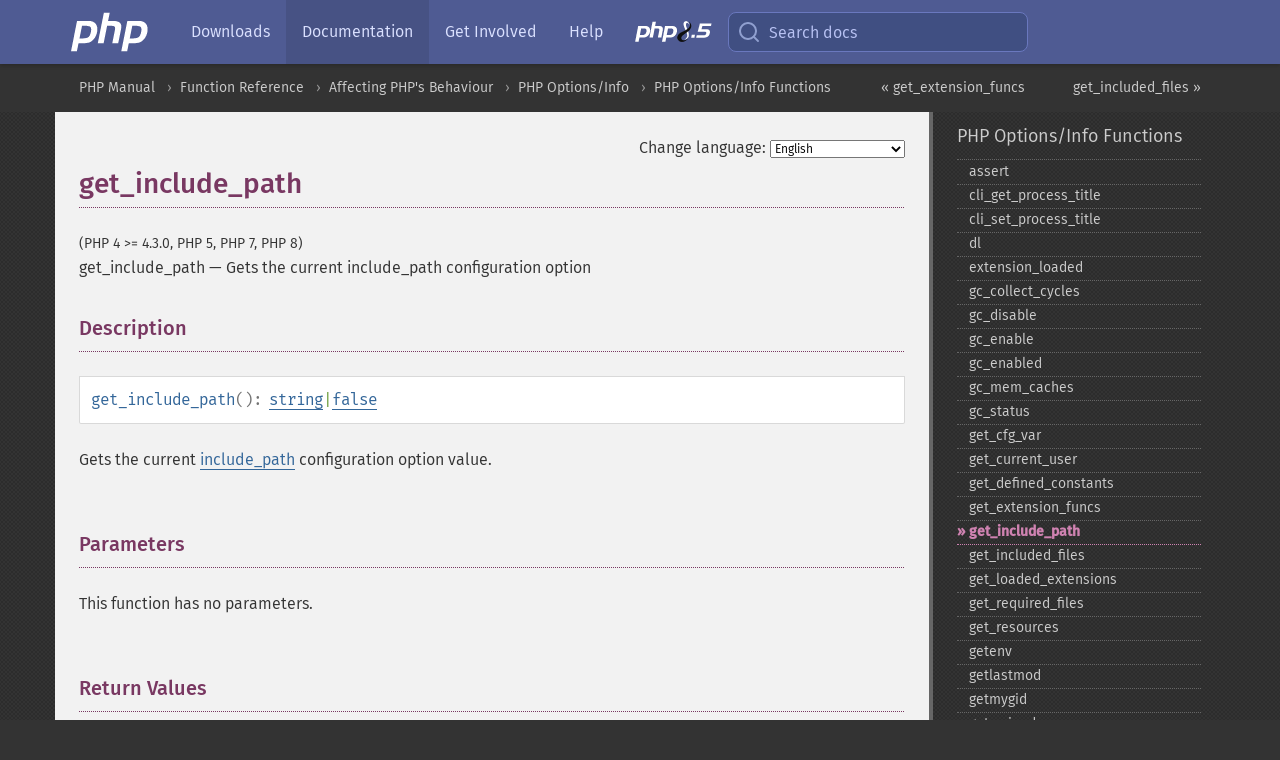

--- FILE ---
content_type: text/html; charset=utf-8
request_url: http://php.he.net/manual/en/function.get-include-path.php
body_size: 7478
content:
<!DOCTYPE html>
<html xmlns="http://www.w3.org/1999/xhtml" lang="en">
<head>

  <meta charset="utf-8">
  <meta name="viewport" content="width=device-width, initial-scale=1.0">

     <base href="http://php.he.net/manual/en/function.get-include-path.php">
  
  <title>PHP: get_include_path - Manual</title>

      <link rel="stylesheet" type="text/css" href="/cached.php?t=1756715876&amp;f=/fonts/Fira/fira.css" media="screen">
      <link rel="stylesheet" type="text/css" href="/cached.php?t=1756715876&amp;f=/fonts/Font-Awesome/css/fontello.css" media="screen">
      <link rel="stylesheet" type="text/css" href="/cached.php?t=1763585401&amp;f=/styles/theme-base.css" media="screen">
      <link rel="stylesheet" type="text/css" href="/cached.php?t=1763575802&amp;f=/styles/theme-medium.css" media="screen">
  
 <link rel="icon" type="image/svg+xml" sizes="any" href="http://php.he.net/favicon.svg?v=2">
 <link rel="icon" type="image/png" sizes="196x196" href="http://php.he.net/favicon-196x196.png?v=2">
 <link rel="icon" type="image/png" sizes="32x32" href="http://php.he.net/favicon-32x32.png?v=2">
 <link rel="icon" type="image/png" sizes="16x16" href="http://php.he.net/favicon-16x16.png?v=2">
 <link rel="shortcut icon" href="http://php.he.net/favicon.ico?v=2">

 <link rel="search" type="application/opensearchdescription+xml" href="https://www.php.net/phpnetimprovedsearch.src" title="Add PHP.net search">
 <link rel="alternate" type="application/atom+xml" href="http://php.he.net/releases/feed.php" title="PHP Release feed">
 <link rel="alternate" type="application/atom+xml" href="http://php.he.net/feed.atom" title="PHP: Hypertext Preprocessor">

 <link rel="canonical" href="https://www.php.net/manual/en/function.get-include-path.php">
 <link rel="shorturl" href="https://www.php.net/get-include-path">
 <link rel="alternate" href="https://www.php.net/get-include-path" hreflang="x-default">

 <link rel="contents" href="http://php.he.net/manual/en/index.php">
 <link rel="index" href="http://php.he.net/manual/en/ref.info.php">
 <link rel="prev" href="http://php.he.net/manual/en/function.get-extension-funcs.php">
 <link rel="next" href="http://php.he.net/manual/en/function.get-included-files.php">

 <link rel="alternate" href="http://php.he.net/manual/en/function.get-include-path.php" hreflang="en">
 <link rel="alternate" href="http://php.he.net/manual/de/function.get-include-path.php" hreflang="de">
 <link rel="alternate" href="http://php.he.net/manual/es/function.get-include-path.php" hreflang="es">
 <link rel="alternate" href="http://php.he.net/manual/fr/function.get-include-path.php" hreflang="fr">
 <link rel="alternate" href="http://php.he.net/manual/it/function.get-include-path.php" hreflang="it">
 <link rel="alternate" href="http://php.he.net/manual/ja/function.get-include-path.php" hreflang="ja">
 <link rel="alternate" href="http://php.he.net/manual/pt_BR/function.get-include-path.php" hreflang="pt_BR">
 <link rel="alternate" href="http://php.he.net/manual/ru/function.get-include-path.php" hreflang="ru">
 <link rel="alternate" href="http://php.he.net/manual/tr/function.get-include-path.php" hreflang="tr">
 <link rel="alternate" href="http://php.he.net/manual/uk/function.get-include-path.php" hreflang="uk">
 <link rel="alternate" href="http://php.he.net/manual/zh/function.get-include-path.php" hreflang="zh">

<link rel="stylesheet" type="text/css" href="/cached.php?t=1756715876&amp;f=/fonts/Fira/fira.css" media="screen">
<link rel="stylesheet" type="text/css" href="/cached.php?t=1756715876&amp;f=/fonts/Font-Awesome/css/fontello.css" media="screen">
<link rel="stylesheet" type="text/css" href="/cached.php?t=1763585401&amp;f=/styles/theme-base.css" media="screen">
<link rel="stylesheet" type="text/css" href="/cached.php?t=1763575802&amp;f=/styles/theme-medium.css" media="screen">


 <base href="http://php.he.net/manual/en/function.get-include-path.php">

<meta name="Description" content="Gets the current include_path configuration option" />

<meta name="twitter:card" content="summary_large_image" />
<meta name="twitter:site" content="@official_php" />
<meta name="twitter:title" content="PHP: get_include_path - Manual" />
<meta name="twitter:description" content="Gets the current include_path configuration option" />
<meta name="twitter:creator" content="@official_php" />
<meta name="twitter:image:src" content="http://php.he.net/images/meta-image.png" />

<meta itemprop="name" content="PHP: get_include_path - Manual" />
<meta itemprop="description" content="Gets the current include_path configuration option" />
<meta itemprop="image" content="http://php.he.net/images/meta-image.png" />

<meta property="og:image" content="http://php.he.net/images/meta-image.png" />
<meta property="og:description" content="Gets the current include_path configuration option" />

<link href="https://fosstodon.org/@php" rel="me" />
</head>
<body class="docs ">

<nav class="navbar navbar-fixed-top">
  <div class="navbar__inner">
    <a href="/" aria-label="PHP Home" class="navbar__brand">
      <img
        src="/images/logos/php-logo-white.svg"
        aria-hidden="true"
        width="80"
        height="40"
      >
    </a>

    <div
      id="navbar__offcanvas"
      tabindex="-1"
      class="navbar__offcanvas"
      aria-label="Menu"
    >
      <button
        id="navbar__close-button"
        class="navbar__icon-item navbar_icon-item--visually-aligned navbar__close-button"
      >
        <svg xmlns="http://www.w3.org/2000/svg" width="24" viewBox="0 0 24 24" fill="currentColor"><path d="M19,6.41L17.59,5L12,10.59L6.41,5L5,6.41L10.59,12L5,17.59L6.41,19L12,13.41L17.59,19L19,17.59L13.41,12L19,6.41Z" /></svg>
      </button>

      <ul class="navbar__nav">
                            <li class="navbar__item">
              <a
                href="/downloads.php"
                                class="navbar__link  "
              >
                                  Downloads                              </a>
          </li>
                            <li class="navbar__item">
              <a
                href="/docs.php"
                aria-current="page"                class="navbar__link navbar__link--active "
              >
                                  Documentation                              </a>
          </li>
                            <li class="navbar__item">
              <a
                href="/get-involved.php"
                                class="navbar__link  "
              >
                                  Get Involved                              </a>
          </li>
                            <li class="navbar__item">
              <a
                href="/support.php"
                                class="navbar__link  "
              >
                                  Help                              </a>
          </li>
                            <li class="navbar__item">
              <a
                href="/releases/8.5/index.php"
                                class="navbar__link  navbar__release"
              >
                                  <img src="/images/php8/logo_php8_5.svg" alt="PHP 8.5">
                              </a>
          </li>
              </ul>
    </div>

    <div class="navbar__right">
        
      
      <!-- Desktop default search -->
      <form
        action="/manual-lookup.php"
        class="navbar__search-form"
      >
        <label for="navbar__search-input" aria-label="Search docs">
          <svg
  xmlns="http://www.w3.org/2000/svg"
  aria-hidden="true"
  width="24"
  viewBox="0 0 24 24"
  fill="none"
  stroke="currentColor"
  stroke-width="2"
  stroke-linecap="round"
  stroke-linejoin="round"
>
  <circle cx="11" cy="11" r="8"></circle>
  <line x1="21" y1="21" x2="16.65" y2="16.65"></line>
</svg>        </label>
        <input
          type="search"
          name="pattern"
          id="navbar__search-input"
          class="navbar__search-input"
          placeholder="Search docs"
          accesskey="s"
        >
        <input type="hidden" name="scope" value="quickref">
      </form>

      <!-- Desktop encanced search -->
      <button
        id="navbar__search-button"
        class="navbar__search-button"
        hidden
      >
        <svg
  xmlns="http://www.w3.org/2000/svg"
  aria-hidden="true"
  width="24"
  viewBox="0 0 24 24"
  fill="none"
  stroke="currentColor"
  stroke-width="2"
  stroke-linecap="round"
  stroke-linejoin="round"
>
  <circle cx="11" cy="11" r="8"></circle>
  <line x1="21" y1="21" x2="16.65" y2="16.65"></line>
</svg>        Search docs
      </button>

        
      <!-- Mobile default items -->
      <a
        id="navbar__search-link"
        href="/lookup-form.php"
        aria-label="Search docs"
        class="navbar__icon-item navbar__search-link"
      >
        <svg
  xmlns="http://www.w3.org/2000/svg"
  aria-hidden="true"
  width="24"
  viewBox="0 0 24 24"
  fill="none"
  stroke="currentColor"
  stroke-width="2"
  stroke-linecap="round"
  stroke-linejoin="round"
>
  <circle cx="11" cy="11" r="8"></circle>
  <line x1="21" y1="21" x2="16.65" y2="16.65"></line>
</svg>      </a>
      <a
        id="navbar__menu-link"
        href="/menu.php"
        aria-label="Menu"
        class="navbar__icon-item navbar_icon-item--visually-aligned navbar_menu-link"
      >
        <svg xmlns="http://www.w3.org/2000/svg"
  aria-hidden="true"
  width="24"
  viewBox="0 0 24 24"
  fill="currentColor"
>
  <path d="M3,6H21V8H3V6M3,11H21V13H3V11M3,16H21V18H3V16Z" />
</svg>      </a>

      <!-- Mobile enhanced items -->
      <button
        id="navbar__search-button-mobile"
        aria-label="Search docs"
        class="navbar__icon-item navbar__search-button-mobile"
        hidden
      >
        <svg
  xmlns="http://www.w3.org/2000/svg"
  aria-hidden="true"
  width="24"
  viewBox="0 0 24 24"
  fill="none"
  stroke="currentColor"
  stroke-width="2"
  stroke-linecap="round"
  stroke-linejoin="round"
>
  <circle cx="11" cy="11" r="8"></circle>
  <line x1="21" y1="21" x2="16.65" y2="16.65"></line>
</svg>      </button>
      <button
        id="navbar__menu-button"
        aria-label="Menu"
        class="navbar__icon-item navbar_icon-item--visually-aligned"
        hidden
      >
        <svg xmlns="http://www.w3.org/2000/svg"
  aria-hidden="true"
  width="24"
  viewBox="0 0 24 24"
  fill="currentColor"
>
  <path d="M3,6H21V8H3V6M3,11H21V13H3V11M3,16H21V18H3V16Z" />
</svg>      </button>
    </div>

    <div
      id="navbar__backdrop"
      class="navbar__backdrop"
    ></div>
  </div>

  <div id="flash-message"></div>
</nav>
<nav id="trick"><div><dl>
<dt><a href='/manual/en/getting-started.php'>Getting Started</a></dt>
	<dd><a href='/manual/en/introduction.php'>Introduction</a></dd>
	<dd><a href='/manual/en/tutorial.php'>A simple tutorial</a></dd>
<dt><a href='/manual/en/langref.php'>Language Reference</a></dt>
	<dd><a href='/manual/en/language.basic-syntax.php'>Basic syntax</a></dd>
	<dd><a href='/manual/en/language.types.php'>Types</a></dd>
	<dd><a href='/manual/en/language.variables.php'>Variables</a></dd>
	<dd><a href='/manual/en/language.constants.php'>Constants</a></dd>
	<dd><a href='/manual/en/language.expressions.php'>Expressions</a></dd>
	<dd><a href='/manual/en/language.operators.php'>Operators</a></dd>
	<dd><a href='/manual/en/language.control-structures.php'>Control Structures</a></dd>
	<dd><a href='/manual/en/language.functions.php'>Functions</a></dd>
	<dd><a href='/manual/en/language.oop5.php'>Classes and Objects</a></dd>
	<dd><a href='/manual/en/language.namespaces.php'>Namespaces</a></dd>
	<dd><a href='/manual/en/language.enumerations.php'>Enumerations</a></dd>
	<dd><a href='/manual/en/language.errors.php'>Errors</a></dd>
	<dd><a href='/manual/en/language.exceptions.php'>Exceptions</a></dd>
	<dd><a href='/manual/en/language.fibers.php'>Fibers</a></dd>
	<dd><a href='/manual/en/language.generators.php'>Generators</a></dd>
	<dd><a href='/manual/en/language.attributes.php'>Attributes</a></dd>
	<dd><a href='/manual/en/language.references.php'>References Explained</a></dd>
	<dd><a href='/manual/en/reserved.variables.php'>Predefined Variables</a></dd>
	<dd><a href='/manual/en/reserved.exceptions.php'>Predefined Exceptions</a></dd>
	<dd><a href='/manual/en/reserved.interfaces.php'>Predefined Interfaces and Classes</a></dd>
	<dd><a href='/manual/en/reserved.attributes.php'>Predefined Attributes</a></dd>
	<dd><a href='/manual/en/context.php'>Context options and parameters</a></dd>
	<dd><a href='/manual/en/wrappers.php'>Supported Protocols and Wrappers</a></dd>
</dl>
<dl>
<dt><a href='/manual/en/security.php'>Security</a></dt>
	<dd><a href='/manual/en/security.intro.php'>Introduction</a></dd>
	<dd><a href='/manual/en/security.general.php'>General considerations</a></dd>
	<dd><a href='/manual/en/security.cgi-bin.php'>Installed as CGI binary</a></dd>
	<dd><a href='/manual/en/security.apache.php'>Installed as an Apache module</a></dd>
	<dd><a href='/manual/en/security.sessions.php'>Session Security</a></dd>
	<dd><a href='/manual/en/security.filesystem.php'>Filesystem Security</a></dd>
	<dd><a href='/manual/en/security.database.php'>Database Security</a></dd>
	<dd><a href='/manual/en/security.errors.php'>Error Reporting</a></dd>
	<dd><a href='/manual/en/security.variables.php'>User Submitted Data</a></dd>
	<dd><a href='/manual/en/security.hiding.php'>Hiding PHP</a></dd>
	<dd><a href='/manual/en/security.current.php'>Keeping Current</a></dd>
<dt><a href='/manual/en/features.php'>Features</a></dt>
	<dd><a href='/manual/en/features.http-auth.php'>HTTP authentication with PHP</a></dd>
	<dd><a href='/manual/en/features.cookies.php'>Cookies</a></dd>
	<dd><a href='/manual/en/features.sessions.php'>Sessions</a></dd>
	<dd><a href='/manual/en/features.file-upload.php'>Handling file uploads</a></dd>
	<dd><a href='/manual/en/features.remote-files.php'>Using remote files</a></dd>
	<dd><a href='/manual/en/features.connection-handling.php'>Connection handling</a></dd>
	<dd><a href='/manual/en/features.persistent-connections.php'>Persistent Database Connections</a></dd>
	<dd><a href='/manual/en/features.commandline.php'>Command line usage</a></dd>
	<dd><a href='/manual/en/features.gc.php'>Garbage Collection</a></dd>
	<dd><a href='/manual/en/features.dtrace.php'>DTrace Dynamic Tracing</a></dd>
</dl>
<dl>
<dt><a href='/manual/en/funcref.php'>Function Reference</a></dt>
	<dd><a href='/manual/en/refs.basic.php.php'>Affecting PHP's Behaviour</a></dd>
	<dd><a href='/manual/en/refs.utilspec.audio.php'>Audio Formats Manipulation</a></dd>
	<dd><a href='/manual/en/refs.remote.auth.php'>Authentication Services</a></dd>
	<dd><a href='/manual/en/refs.utilspec.cmdline.php'>Command Line Specific Extensions</a></dd>
	<dd><a href='/manual/en/refs.compression.php'>Compression and Archive Extensions</a></dd>
	<dd><a href='/manual/en/refs.crypto.php'>Cryptography Extensions</a></dd>
	<dd><a href='/manual/en/refs.database.php'>Database Extensions</a></dd>
	<dd><a href='/manual/en/refs.calendar.php'>Date and Time Related Extensions</a></dd>
	<dd><a href='/manual/en/refs.fileprocess.file.php'>File System Related Extensions</a></dd>
	<dd><a href='/manual/en/refs.international.php'>Human Language and Character Encoding Support</a></dd>
	<dd><a href='/manual/en/refs.utilspec.image.php'>Image Processing and Generation</a></dd>
	<dd><a href='/manual/en/refs.remote.mail.php'>Mail Related Extensions</a></dd>
	<dd><a href='/manual/en/refs.math.php'>Mathematical Extensions</a></dd>
	<dd><a href='/manual/en/refs.utilspec.nontext.php'>Non-Text MIME Output</a></dd>
	<dd><a href='/manual/en/refs.fileprocess.process.php'>Process Control Extensions</a></dd>
	<dd><a href='/manual/en/refs.basic.other.php'>Other Basic Extensions</a></dd>
	<dd><a href='/manual/en/refs.remote.other.php'>Other Services</a></dd>
	<dd><a href='/manual/en/refs.search.php'>Search Engine Extensions</a></dd>
	<dd><a href='/manual/en/refs.utilspec.server.php'>Server Specific Extensions</a></dd>
	<dd><a href='/manual/en/refs.basic.session.php'>Session Extensions</a></dd>
	<dd><a href='/manual/en/refs.basic.text.php'>Text Processing</a></dd>
	<dd><a href='/manual/en/refs.basic.vartype.php'>Variable and Type Related Extensions</a></dd>
	<dd><a href='/manual/en/refs.webservice.php'>Web Services</a></dd>
	<dd><a href='/manual/en/refs.utilspec.windows.php'>Windows Only Extensions</a></dd>
	<dd><a href='/manual/en/refs.xml.php'>XML Manipulation</a></dd>
	<dd><a href='/manual/en/refs.ui.php'>GUI Extensions</a></dd>
</dl>
<dl>
<dt>Keyboard Shortcuts</dt><dt>?</dt>
<dd>This help</dd>
<dt>j</dt>
<dd>Next menu item</dd>
<dt>k</dt>
<dd>Previous menu item</dd>
<dt>g p</dt>
<dd>Previous man page</dd>
<dt>g n</dt>
<dd>Next man page</dd>
<dt>G</dt>
<dd>Scroll to bottom</dd>
<dt>g g</dt>
<dd>Scroll to top</dd>
<dt>g h</dt>
<dd>Goto homepage</dd>
<dt>g s</dt>
<dd>Goto search<br>(current page)</dd>
<dt>/</dt>
<dd>Focus search box</dd>
</dl></div></nav>
<div id="goto">
    <div class="search">
         <div class="text"></div>
         <div class="results"><ul></ul></div>
   </div>
</div>

  <div id="breadcrumbs" class="clearfix">
    <div id="breadcrumbs-inner">
          <div class="next">
        <a href="function.get-included-files.php">
          get_included_files &raquo;
        </a>
      </div>
              <div class="prev">
        <a href="function.get-extension-funcs.php">
          &laquo; get_extension_funcs        </a>
      </div>
          <ul>
            <li><a href='index.php'>PHP Manual</a></li>      <li><a href='funcref.php'>Function Reference</a></li>      <li><a href='refs.basic.php.php'>Affecting PHP's Behaviour</a></li>      <li><a href='book.info.php'>PHP Options/Info</a></li>      <li><a href='ref.info.php'>PHP Options/Info Functions</a></li>      </ul>
    </div>
  </div>




<div id="layout" class="clearfix">
  <section id="layout-content">
  <div class="page-tools">
    <div class="change-language">
      <form action="/manual/change.php" method="get" id="changelang" name="changelang">
        <fieldset>
          <label for="changelang-langs">Change language:</label>
          <select onchange="document.changelang.submit()" name="page" id="changelang-langs">
            <option value='en/function.get-include-path.php' selected="selected">English</option>
            <option value='de/function.get-include-path.php'>German</option>
            <option value='es/function.get-include-path.php'>Spanish</option>
            <option value='fr/function.get-include-path.php'>French</option>
            <option value='it/function.get-include-path.php'>Italian</option>
            <option value='ja/function.get-include-path.php'>Japanese</option>
            <option value='pt_BR/function.get-include-path.php'>Brazilian Portuguese</option>
            <option value='ru/function.get-include-path.php'>Russian</option>
            <option value='tr/function.get-include-path.php'>Turkish</option>
            <option value='uk/function.get-include-path.php'>Ukrainian</option>
            <option value='zh/function.get-include-path.php'>Chinese (Simplified)</option>
            <option value='help-translate.php'>Other</option>
          </select>
        </fieldset>
      </form>
    </div>
  </div><div id="function.get-include-path" class="refentry">
 <div class="refnamediv">
  <h1 class="refname">get_include_path</h1>
  <p class="verinfo">(PHP 4 &gt;= 4.3.0, PHP 5, PHP 7, PHP 8)</p><p class="refpurpose"><span class="refname">get_include_path</span> &mdash; <span class="dc-title">Gets the current include_path configuration option</span></p>

 </div>
 
 <div class="refsect1 description" id="refsect1-function.get-include-path-description">
  <h3 class="title">Description</h3>
  <div class="methodsynopsis dc-description">
   <span class="methodname"><strong>get_include_path</strong></span>(): <span class="type"><span class="type"><a href="language.types.string.php" class="type string">string</a></span>|<span class="type"><a href="language.types.singleton.php" class="type false">false</a></span></span></div>

  <p class="simpara">
   Gets the current <a href="ini.core.php#ini.include-path" class="link">include_path</a>
   configuration option value.
  </p>
 </div>


 <div class="refsect1 parameters" id="refsect1-function.get-include-path-parameters">
  <h3 class="title">Parameters</h3>
  <p class="para">This function has no parameters.</p>
 </div>


 <div class="refsect1 returnvalues" id="refsect1-function.get-include-path-returnvalues">
  <h3 class="title">Return Values</h3>
  <p class="para">
   Returns the path, as a string,  or <strong><code><a href="reserved.constants.php#constant.false">false</a></code></strong> on failure.
  </p>
 </div>


 <div class="refsect1 examples" id="refsect1-function.get-include-path-examples">
  <h3 class="title">Examples</h3>
  <p class="para">
   <div class="example" id="example-1">
    <p><strong>Example #1 <span class="function"><strong>get_include_path()</strong></span> example</strong></p>
    <div class="example-contents">
<div class="phpcode"><code><span style="color: #000000"><span style="color: #0000BB">&lt;?php<br /></span><span style="color: #007700">echo </span><span style="color: #0000BB">get_include_path</span><span style="color: #007700">();<br /><br /></span><span style="color: #FF8000">// Or using ini_get()<br /></span><span style="color: #007700">echo </span><span style="color: #0000BB">ini_get</span><span style="color: #007700">(</span><span style="color: #DD0000">'include_path'</span><span style="color: #007700">);<br /></span><span style="color: #0000BB">?&gt;</span></span></code></div>
    </div>

   </div>
  </p>
 </div>


 <div class="refsect1 seealso" id="refsect1-function.get-include-path-seealso">
  <h3 class="title">See Also</h3>
  <p class="para">
   <ul class="simplelist">
    <li><span class="function"><a href="function.ini-get.php" class="function" rel="rdfs-seeAlso">ini_get()</a> - Gets the value of a configuration option</span></li>
    <li><span class="function"><a href="function.restore-include-path.php" class="function" rel="rdfs-seeAlso">restore_include_path()</a> - Restores the value of the include_path configuration option</span></li>
    <li><span class="function"><a href="function.set-include-path.php" class="function" rel="rdfs-seeAlso">set_include_path()</a> - Sets the include_path configuration option</span></li>
    <li><span class="function"><a href="function.include.php" class="function" rel="rdfs-seeAlso">include</a> - include</span></li>
   </ul>
  </p>
 </div>


</div>    <div class="contribute">
      <h3 class="title">Found A Problem?</h3>
      <div>
         
      </div>
      <div class="edit-bug">
        <a href="https://github.com/php/doc-base/blob/master/README.md" title="This will take you to our contribution guidelines on GitHub" target="_blank" rel="noopener noreferrer">Learn How To Improve This Page</a>
        •
        <a href="https://github.com/php/doc-en/blob/master/reference/info/functions/get-include-path.xml">Submit a Pull Request</a>
        •
        <a href="https://github.com/php/doc-en/issues/new?body=From%20manual%20page:%20https:%2F%2Fphp.net%2Ffunction.get-include-path%0A%0A---">Report a Bug</a>
      </div>
    </div><section id="usernotes">
 <div class="head">
  <span class="action"><a href="/manual/add-note.php?sect=function.get-include-path&amp;repo=en&amp;redirect=http://php.he.net/manual/en/function.get-include-path.php">＋<small>add a note</small></a></span>
  <h3 class="title">User Contributed Notes <span class="count">1 note</span></h3>
 </div><div id="allnotes">
  <div class="note" id="111320">  <div class="votes">
    <div id="Vu111320">
    <a href="/manual/vote-note.php?id=111320&amp;page=function.get-include-path&amp;vote=up" title="Vote up!" class="usernotes-voteu">up</a>
    </div>
    <div id="Vd111320">
    <a href="/manual/vote-note.php?id=111320&amp;page=function.get-include-path&amp;vote=down" title="Vote down!" class="usernotes-voted">down</a>
    </div>
    <div class="tally" id="V111320" title="66% like this...">
    11
    </div>
  </div>
  <a href="#111320" class="name">
  <strong class="user"><em>gtisza at gmail dot com</em></strong></a><a class="genanchor" href="#111320"> &para;</a><div class="date" title="2013-02-06 04:27"><strong>12 years ago</strong></div>
  <div class="text" id="Hcom111320">
<div class="phpcode"><pre><code class="html">If you are trying to find a file on your include path, there is a better way: <a href="http://php.net/manual/en/function.stream-resolve-include-path.php" rel="nofollow" target="_blank">http://php.net/manual/en/function.stream-resolve-include-path.php</a></code></pre></div>
  </div>
 </div></div>
<div class="foot"><a href="/manual/add-note.php?sect=function.get-include-path&amp;repo=en&amp;redirect=http://php.he.net/manual/en/function.get-include-path.php">＋<small>add a note</small></a></div>
</section>    </section><!-- layout-content -->
        <aside class='layout-menu'>

        <ul class='parent-menu-list'>
                                    <li>
                <a href="ref.info.php">PHP Options/Info Functions</a>

                                    <ul class='child-menu-list'>

                                                <li class="">
                            <a href="function.assert.php" title="assert">assert</a>
                        </li>
                                                <li class="">
                            <a href="function.cli-get-process-title.php" title="cli_&#8203;get_&#8203;process_&#8203;title">cli_&#8203;get_&#8203;process_&#8203;title</a>
                        </li>
                                                <li class="">
                            <a href="function.cli-set-process-title.php" title="cli_&#8203;set_&#8203;process_&#8203;title">cli_&#8203;set_&#8203;process_&#8203;title</a>
                        </li>
                                                <li class="">
                            <a href="function.dl.php" title="dl">dl</a>
                        </li>
                                                <li class="">
                            <a href="function.extension-loaded.php" title="extension_&#8203;loaded">extension_&#8203;loaded</a>
                        </li>
                                                <li class="">
                            <a href="function.gc-collect-cycles.php" title="gc_&#8203;collect_&#8203;cycles">gc_&#8203;collect_&#8203;cycles</a>
                        </li>
                                                <li class="">
                            <a href="function.gc-disable.php" title="gc_&#8203;disable">gc_&#8203;disable</a>
                        </li>
                                                <li class="">
                            <a href="function.gc-enable.php" title="gc_&#8203;enable">gc_&#8203;enable</a>
                        </li>
                                                <li class="">
                            <a href="function.gc-enabled.php" title="gc_&#8203;enabled">gc_&#8203;enabled</a>
                        </li>
                                                <li class="">
                            <a href="function.gc-mem-caches.php" title="gc_&#8203;mem_&#8203;caches">gc_&#8203;mem_&#8203;caches</a>
                        </li>
                                                <li class="">
                            <a href="function.gc-status.php" title="gc_&#8203;status">gc_&#8203;status</a>
                        </li>
                                                <li class="">
                            <a href="function.get-cfg-var.php" title="get_&#8203;cfg_&#8203;var">get_&#8203;cfg_&#8203;var</a>
                        </li>
                                                <li class="">
                            <a href="function.get-current-user.php" title="get_&#8203;current_&#8203;user">get_&#8203;current_&#8203;user</a>
                        </li>
                                                <li class="">
                            <a href="function.get-defined-constants.php" title="get_&#8203;defined_&#8203;constants">get_&#8203;defined_&#8203;constants</a>
                        </li>
                                                <li class="">
                            <a href="function.get-extension-funcs.php" title="get_&#8203;extension_&#8203;funcs">get_&#8203;extension_&#8203;funcs</a>
                        </li>
                                                <li class="current">
                            <a href="function.get-include-path.php" title="get_&#8203;include_&#8203;path">get_&#8203;include_&#8203;path</a>
                        </li>
                                                <li class="">
                            <a href="function.get-included-files.php" title="get_&#8203;included_&#8203;files">get_&#8203;included_&#8203;files</a>
                        </li>
                                                <li class="">
                            <a href="function.get-loaded-extensions.php" title="get_&#8203;loaded_&#8203;extensions">get_&#8203;loaded_&#8203;extensions</a>
                        </li>
                                                <li class="">
                            <a href="function.get-required-files.php" title="get_&#8203;required_&#8203;files">get_&#8203;required_&#8203;files</a>
                        </li>
                                                <li class="">
                            <a href="function.get-resources.php" title="get_&#8203;resources">get_&#8203;resources</a>
                        </li>
                                                <li class="">
                            <a href="function.getenv.php" title="getenv">getenv</a>
                        </li>
                                                <li class="">
                            <a href="function.getlastmod.php" title="getlastmod">getlastmod</a>
                        </li>
                                                <li class="">
                            <a href="function.getmygid.php" title="getmygid">getmygid</a>
                        </li>
                                                <li class="">
                            <a href="function.getmyinode.php" title="getmyinode">getmyinode</a>
                        </li>
                                                <li class="">
                            <a href="function.getmypid.php" title="getmypid">getmypid</a>
                        </li>
                                                <li class="">
                            <a href="function.getmyuid.php" title="getmyuid">getmyuid</a>
                        </li>
                                                <li class="">
                            <a href="function.getopt.php" title="getopt">getopt</a>
                        </li>
                                                <li class="">
                            <a href="function.getrusage.php" title="getrusage">getrusage</a>
                        </li>
                                                <li class="">
                            <a href="function.ini-alter.php" title="ini_&#8203;alter">ini_&#8203;alter</a>
                        </li>
                                                <li class="">
                            <a href="function.ini-get.php" title="ini_&#8203;get">ini_&#8203;get</a>
                        </li>
                                                <li class="">
                            <a href="function.ini-get-all.php" title="ini_&#8203;get_&#8203;all">ini_&#8203;get_&#8203;all</a>
                        </li>
                                                <li class="">
                            <a href="function.ini-parse-quantity.php" title="ini_&#8203;parse_&#8203;quantity">ini_&#8203;parse_&#8203;quantity</a>
                        </li>
                                                <li class="">
                            <a href="function.ini-restore.php" title="ini_&#8203;restore">ini_&#8203;restore</a>
                        </li>
                                                <li class="">
                            <a href="function.ini-set.php" title="ini_&#8203;set">ini_&#8203;set</a>
                        </li>
                                                <li class="">
                            <a href="function.memory-get-peak-usage.php" title="memory_&#8203;get_&#8203;peak_&#8203;usage">memory_&#8203;get_&#8203;peak_&#8203;usage</a>
                        </li>
                                                <li class="">
                            <a href="function.memory-get-usage.php" title="memory_&#8203;get_&#8203;usage">memory_&#8203;get_&#8203;usage</a>
                        </li>
                                                <li class="">
                            <a href="function.memory-reset-peak-usage.php" title="memory_&#8203;reset_&#8203;peak_&#8203;usage">memory_&#8203;reset_&#8203;peak_&#8203;usage</a>
                        </li>
                                                <li class="">
                            <a href="function.php-ini-loaded-file.php" title="php_&#8203;ini_&#8203;loaded_&#8203;file">php_&#8203;ini_&#8203;loaded_&#8203;file</a>
                        </li>
                                                <li class="">
                            <a href="function.php-ini-scanned-files.php" title="php_&#8203;ini_&#8203;scanned_&#8203;files">php_&#8203;ini_&#8203;scanned_&#8203;files</a>
                        </li>
                                                <li class="">
                            <a href="function.php-sapi-name.php" title="php_&#8203;sapi_&#8203;name">php_&#8203;sapi_&#8203;name</a>
                        </li>
                                                <li class="">
                            <a href="function.php-uname.php" title="php_&#8203;uname">php_&#8203;uname</a>
                        </li>
                                                <li class="">
                            <a href="function.phpcredits.php" title="phpcredits">phpcredits</a>
                        </li>
                                                <li class="">
                            <a href="function.phpinfo.php" title="phpinfo">phpinfo</a>
                        </li>
                                                <li class="">
                            <a href="function.phpversion.php" title="phpversion">phpversion</a>
                        </li>
                                                <li class="">
                            <a href="function.putenv.php" title="putenv">putenv</a>
                        </li>
                                                <li class="">
                            <a href="function.set-include-path.php" title="set_&#8203;include_&#8203;path">set_&#8203;include_&#8203;path</a>
                        </li>
                                                <li class="">
                            <a href="function.set-time-limit.php" title="set_&#8203;time_&#8203;limit">set_&#8203;time_&#8203;limit</a>
                        </li>
                                                <li class="">
                            <a href="function.sys-get-temp-dir.php" title="sys_&#8203;get_&#8203;temp_&#8203;dir">sys_&#8203;get_&#8203;temp_&#8203;dir</a>
                        </li>
                                                <li class="">
                            <a href="function.version-compare.php" title="version_&#8203;compare">version_&#8203;compare</a>
                        </li>
                                                <li class="">
                            <a href="function.zend-thread-id.php" title="zend_&#8203;thread_&#8203;id">zend_&#8203;thread_&#8203;id</a>
                        </li>
                                                <li class="">
                            <a href="function.zend-version.php" title="zend_&#8203;version">zend_&#8203;version</a>
                        </li>
                        
                    </ul>
                
            </li>
                        
                        <li>
                <span class="header">Deprecated</span>
                <ul class="child-menu-list">
                                    <li class="">
                        <a href="function.assert-options.php" title="assert_&#8203;options">assert_&#8203;options</a>
                    </li>
                                    <li class="">
                        <a href="function.get-magic-quotes-gpc.php" title="get_&#8203;magic_&#8203;quotes_&#8203;gpc">get_&#8203;magic_&#8203;quotes_&#8203;gpc</a>
                    </li>
                                    <li class="">
                        <a href="function.get-magic-quotes-runtime.php" title="get_&#8203;magic_&#8203;quotes_&#8203;runtime">get_&#8203;magic_&#8203;quotes_&#8203;runtime</a>
                    </li>
                                    <li class="">
                        <a href="function.restore-include-path.php" title="restore_&#8203;include_&#8203;path">restore_&#8203;include_&#8203;path</a>
                    </li>
                                </ul>
            </li>
                    </ul>
    </aside>


  </div><!-- layout -->

  <footer>
    <div class="container footer-content">
      <div class="row-fluid">
      <ul class="footmenu">
        <li><a href="/manual/en/copyright.php">Copyright &copy; 2001-2026 The PHP Documentation Group</a></li>
        <li><a href="/my.php">My PHP.net</a></li>
        <li><a href="/contact.php">Contact</a></li>
        <li><a href="/sites.php">Other PHP.net sites</a></li>
        <li><a href="/privacy.php">Privacy policy</a></li>
      </ul>
      </div>
    </div>
  </footer>
    
<script src="/cached.php?t=1756715876&amp;f=/js/ext/jquery-3.6.0.min.js"></script>
<script src="/cached.php?t=1756715876&amp;f=/js/ext/FuzzySearch.min.js"></script>
<script src="/cached.php?t=1756715876&amp;f=/js/ext/mousetrap.min.js"></script>
<script src="/cached.php?t=1756715876&amp;f=/js/ext/jquery.scrollTo.min.js"></script>
<script src="/cached.php?t=1768309801&amp;f=/js/search.js"></script>
<script src="/cached.php?t=1768309801&amp;f=/js/common.js"></script>
<script type="module" src="/cached.php?t=1759587603&amp;f=/js/interactive-examples.js"></script>

<a id="toTop" href="javascript:;"><span id="toTopHover"></span><img width="40" height="40" alt="To Top" src="/images/to-top@2x.png"></a>

<div id="search-modal__backdrop" class="search-modal__backdrop">
  <div
    role="dialog"
    aria-label="Search modal"
    id="search-modal"
    class="search-modal"
  >
    <div class="search-modal__header">
      <div class="search-modal__form">
        <div class="search-modal__input-icon">
          <!-- https://feathericons.com search -->
          <svg xmlns="http://www.w3.org/2000/svg"
            aria-hidden="true"
            width="24"
            viewBox="0 0 24 24"
            fill="none"
            stroke="currentColor"
            stroke-width="2"
            stroke-linecap="round"
            stroke-linejoin="round"
          >
            <circle cx="11" cy="11" r="8"></circle>
            <line x1="21" y1="21" x2="16.65" y2="16.65"></line>
          </svg>
        </div>
        <input
          type="search"
          id="search-modal__input"
          class="search-modal__input"
          placeholder="Search docs"
          aria-label="Search docs"
        />
      </div>

      <button aria-label="Close" class="search-modal__close">
        <!-- https://pictogrammers.com/library/mdi/icon/close/ -->
        <svg
          xmlns="http://www.w3.org/2000/svg"
          aria-hidden="true"
          width="24"
          viewBox="0 0 24 24"
        >
          <path d="M19,6.41L17.59,5L12,10.59L6.41,5L5,6.41L10.59,12L5,17.59L6.41,19L12,13.41L17.59,19L19,17.59L13.41,12L19,6.41Z"/>
        </svg>
      </button>
    </div>
    <div
      role="listbox"
      aria-label="Search results"
      id="search-modal__results"
      class="search-modal__results"
    ></div>
    <div class="search-modal__helper-text">
      <div>
        <kbd>↑</kbd> and <kbd>↓</kbd> to navigate •
        <kbd>Enter</kbd> to select •
        <kbd>Esc</kbd> to close • <kbd>/</kbd> to open
      </div>
      <div>
        Press <kbd>Enter</kbd> without
        selection to search using Google
      </div>
    </div>
  </div>
</div>

</body>
</html>
